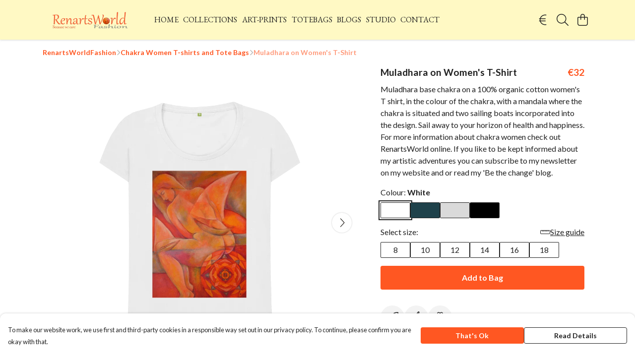

--- FILE ---
content_type: text/html
request_url: https://renartsworldfashion.com/product/muladhara-womens-t-shirt/
body_size: 3284
content:
<!DOCTYPE html>
<html lang="en">
  <head>
    <meta charset="UTF-8">
    <meta name="viewport" content="width=device-width, initial-scale=1.0">
    <link id="apple-touch-icon" rel="apple-touch-icon" href="#">
    <script type="module" crossorigin="" src="/assets/index.b004c765.js"></script>
    <link rel="modulepreload" crossorigin="" href="/assets/vue.bccf2447.js">
    <link rel="modulepreload" crossorigin="" href="/assets/sentry.13e8e62e.js">
    <link rel="stylesheet" href="/assets/index.dca9b00c.css">
  <link rel="manifest" href="/manifest.webmanifest"><title>Muladhara on Women's T-Shirt</title><link crossorigin="" href="https://fonts.gstatic.com" rel="preconnect"><link href="https://images.teemill.com" rel="preconnect"><link as="fetch" href="https://renartsworldfashion.com/omnis/v3/frontend/24757/getStoreCoreData/json/" rel="preload"><link as="fetch" href="/omnis/v3/division/24757/products/muladhara-womens-t-shirt/" rel="preload"><link as="fetch" href="/omnis/v3/division/24757/products/muladhara-womens-t-shirt/stock/" rel="preload"><link fetchpriority="high" as="image" imagesizes="(max-width: 768px) 100vw, 1080px" imagesrcset="https://images.podos.io/dziohvjdqaguhe9nvgipdmoniepj3sch0ahqy6bcqlhzfhce.png.webp?w=640&h=640&v=2 640w, https://images.podos.io/dziohvjdqaguhe9nvgipdmoniepj3sch0ahqy6bcqlhzfhce.png.webp?w=1080&h=1080&v=2 1080w" href="https://images.podos.io/dziohvjdqaguhe9nvgipdmoniepj3sch0ahqy6bcqlhzfhce.png.webp?w=1080&h=1080&v=2" rel="preload"><link data-vue-meta="1" href="https://renartsworldfashion.com/product/muladhara-womens-t-shirt/" rel="canonical"><link rel="modulepreload" crossorigin="" href="/assets/ProductPage.a08b7c1f.js"><link rel="preload" as="style" href="/assets/ProductPage.d578e97d.css"><link rel="modulepreload" crossorigin="" href="/assets/index.cf8d9f27.js"><link rel="modulepreload" crossorigin="" href="/assets/AddToCartPopup.ca4bfa98.js"><link rel="modulepreload" crossorigin="" href="/assets/faCheck.058fbfd3.js"><link rel="modulepreload" crossorigin="" href="/assets/ProductReviewPopup.vue_vue_type_script_setup_true_lang.21fd2886.js"><link rel="modulepreload" crossorigin="" href="/assets/index.6843de5e.js"><link rel="modulepreload" crossorigin="" href="/assets/faImages.bb326bf1.js"><link rel="modulepreload" crossorigin="" href="/assets/SizeChartPopup.df60ac7a.js"><link rel="preload" as="style" href="/assets/SizeChartPopup.92291e53.css"><link rel="modulepreload" crossorigin="" href="/assets/startCase.898593a0.js"><link rel="modulepreload" crossorigin="" href="/assets/faThumbsUp.cd1c0eda.js"><link rel="modulepreload" crossorigin="" href="/assets/faTruckFast.a5b04e70.js"><link rel="modulepreload" crossorigin="" href="/assets/faTruckFast.dbc889a3.js"><link rel="modulepreload" crossorigin="" href="/assets/faClock.6c7285c7.js"><link rel="modulepreload" crossorigin="" href="/assets/faRulerHorizontal.92c8d2b8.js"><link rel="modulepreload" crossorigin="" href="/assets/faPaintbrush.b325bfb4.js"><link rel="modulepreload" crossorigin="" href="/assets/ProductStock.0609ff50.js"><link rel="preload" as="style" href="/assets/ProductStock.e62963f7.css"><link rel="modulepreload" crossorigin="" href="/assets/faInfoCircle.cde08931.js"><link rel="modulepreload" crossorigin="" href="/assets/EcoIcons.73f8d24e.js"><link rel="modulepreload" crossorigin="" href="/assets/faSync.62ad4b25.js"><link rel="modulepreload" crossorigin="" href="/assets/faComment.204ac276.js"><link rel="modulepreload" crossorigin="" href="/assets/faChevronUp.04cb1333.js"><link rel="modulepreload" crossorigin="" href="/assets/ProductImageCarousel.8702e98c.js"><link rel="preload" as="style" href="/assets/ProductImageCarousel.04a3cc9e.css"><link rel="modulepreload" crossorigin="" href="/assets/faMicrochipAi.5660f26c.js"><link rel="modulepreload" crossorigin="" href="/assets/store.55f76591.js"><link rel="modulepreload" crossorigin="" href="/assets/logger.e623d9e8.js"><link rel="modulepreload" crossorigin="" href="/assets/productProvider.21d74806.js"><link rel="modulepreload" crossorigin="" href="/assets/confirm-leave-mixin.5750823c.js"><script>window.division_key = '24757';</script><meta data-vue-meta="1" vmid="author" content="Muladhara on Women's T-Shirt" name="author"><meta data-vue-meta="1" vmid="url" content="https://renartsworldfashion.com/product/muladhara-womens-t-shirt/" name="url"><meta data-vue-meta="1" vmid="description" content="Muladhara base chakra on a 100% organic cotton women's T shirt, in the colour of the chakra, with a mandala where the chakra is situated and two saili..." name="description"><meta data-vue-meta="1" vmid="og:type" content="website" property="og:type"><meta data-vue-meta="1" vmid="og:url" content="https://renartsworldfashion.com/product/muladhara-womens-t-shirt/" property="og:url"><meta data-vue-meta="1" vmid="og:title" content="Muladhara on Women's T-Shirt" property="og:title"><meta data-vue-meta="1" vmid="og:description" content="Muladhara base chakra on a 100% organic cotton women's T shirt, in the colour of the chakra, with a mandala where the chakra is situated and two saili..." property="og:description"><meta data-vue-meta="1" vmid="og:image" content="https://images.podos.io/dziohvjdqaguhe9nvgipdmoniepj3sch0ahqy6bcqlhzfhce.png" property="og:image"><meta vmid="og:site_name" content="RenartsWorldFashion" property="og:site_name"><meta data-vue-meta="1" vmid="twitter:card" content="photo" property="twitter:card"><meta data-vue-meta="1" vmid="twitter:description" content="Muladhara base chakra on a 100% organic cotton women's T shirt, in the colour of the chakra, with a mandala where the chakra is situated and two saili..." property="twitter:description"><meta data-vue-meta="1" vmid="twitter:title" content="Muladhara on Women's T-Shirt" property="twitter:title"><meta data-vue-meta="1" vmid="twitter:image" content="https://images.podos.io/dziohvjdqaguhe9nvgipdmoniepj3sch0ahqy6bcqlhzfhce.png" property="twitter:image"><meta vmid="apple-mobile-web-app-capable" content="yes" property="apple-mobile-web-app-capable"><meta vmid="apple-mobile-web-app-status-bar-style" content="black" property="apple-mobile-web-app-status-bar-style"><meta vmid="apple-mobile-web-app-title" content="RenartsWorldFashion" property="apple-mobile-web-app-title"><meta content="KAFLLgvhaO8LaDPRF32fVCNScBdgMAQkjmGo8htZa_E" name="google-site-verification"><style>@font-face {
  font-family: "EB Garamond Fallback: Times New Roman";
  src: local('Times New Roman');
  ascent-override: 106.8174%;
  descent-override: 31.6103%;
  size-adjust: 94.273%;
}
@font-face {
  font-family: "EB Garamond Fallback: Roboto";
  src: local('Roboto');
  ascent-override: 118.0339%;
  descent-override: 34.9296%;
  size-adjust: 85.3145%;
}@font-face {
  font-family: "Lato Fallback: Arial";
  src: local('Arial');
  ascent-override: 101.3181%;
  descent-override: 21.865%;
  size-adjust: 97.4159%;
}
@font-face {
  font-family: "Lato Fallback: Roboto";
  src: local('Roboto');
  ascent-override: 101.4302%;
  descent-override: 21.8892%;
  size-adjust: 97.3083%;
}</style></head>

  <body>
    <div id="app"></div>
    
  <noscript><iframe src="https://www.googletagmanager.com/ns.html?id=GTM-MH6RJHM" height="0" width="0" style="display:none;visibility:hidden"></iframe></noscript><noscript>This site relies on JavaScript to do awesome things, please enable it in your browser</noscript></body>
  <script>
    (() => {
      /**
       * Disable the default browser prompt for PWA installation
       * @see https://developer.mozilla.org/en-US/docs/Web/API/BeforeInstallPromptEvent
       */
      window.addEventListener('beforeinstallprompt', event => {
        event.preventDefault();
      });

      var activeWorker = navigator.serviceWorker?.controller;
      var appVersion = window.localStorage.getItem('appVersion');
      var validVersion = 'v1';

      if (!activeWorker) {
        window.localStorage.setItem('appVersion', validVersion);

        return;
      }

      if (!appVersion || appVersion !== validVersion) {
        window.localStorage.setItem('appVersion', validVersion);

        if (navigator.serviceWorker) {
          navigator.serviceWorker
            .getRegistrations()
            .then(function (registrations) {
              var promises = [];

              registrations.forEach(registration => {
                promises.push(registration.unregister());
              });

              if (window.caches) {
                caches.keys().then(cachedFiles => {
                  cachedFiles.forEach(cache => {
                    promises.push(caches.delete(cache));
                  });
                });
              }

              Promise.all(promises).then(function () {
                console.log('Reload Window: Index');
                window.location.reload();
              });
            });
        }
      }
    })();
  </script>
</html>
